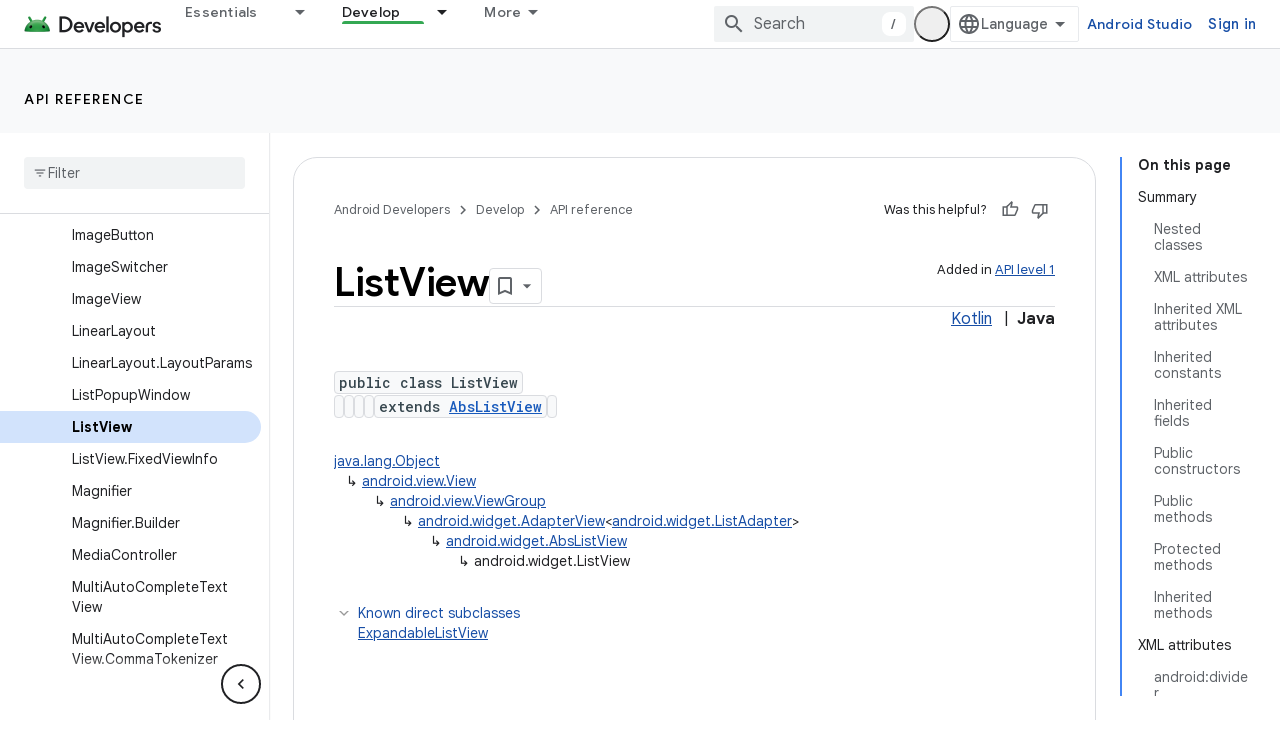

--- FILE ---
content_type: text/html; charset=UTF-8
request_url: https://feedback-pa.clients6.google.com/static/proxy.html?usegapi=1&jsh=m%3B%2F_%2Fscs%2Fabc-static%2F_%2Fjs%2Fk%3Dgapi.lb.en.2kN9-TZiXrM.O%2Fd%3D1%2Frs%3DAHpOoo_B4hu0FeWRuWHfxnZ3V0WubwN7Qw%2Fm%3D__features__
body_size: 75
content:
<!DOCTYPE html>
<html>
<head>
<title></title>
<meta http-equiv="X-UA-Compatible" content="IE=edge" />
<script type="text/javascript" nonce="ExoiWlHQbiPvtpB-dH23YA">
  window['startup'] = function() {
    googleapis.server.init();
  };
</script>
<script type="text/javascript"
  src="https://apis.google.com/js/googleapis.proxy.js?onload=startup" async
  defer nonce="ExoiWlHQbiPvtpB-dH23YA"></script>
</head>
<body>
</body>
</html>


--- FILE ---
content_type: text/javascript
request_url: https://www.gstatic.com/devrel-devsite/prod/v5f5028bd8220352863507a1bacc6e2ea79a725fdb2dd736f205c6da16a3d00d1/android/js/devsite_devsite_checkbox_module.js
body_size: -867
content:
(function(_ds){var window=this;var gra=_ds.bN(['input[type=checkbox]{-webkit-appearance:none;background:var(--devsite-background-1);border-radius:var(--devsite-checkbox-border-radius);color:var(--devsite-secondary-text-color);cursor:pointer;height:var(--devsite-checkbox-size);margin-block:var(--devsite-checkbox-margin-block);margin-inline:var(--devsite-checkbox-margin-inline);outline:0;position:relative;-webkit-transition:color .2s;transition:color .2s;vertical-align:middle;width:var(--devsite-checkbox-size)}input[type=checkbox]:focus:before{background:var(--devsite-background-4)}input[type=checkbox]:checked,input[type=checkbox]:indeterminate{color:var(--devsite-link-color)}input[type=checkbox]:checked:focus:before,input[type=checkbox]:indeterminate:focus:before{background:var(--devsite-input-background-focus,var(--devsite-link-background))}input[type=checkbox]:after{-webkit-font-feature-settings:"liga";-moz-font-feature-settings:"liga";font-feature-settings:"liga";-moz-osx-font-smoothing:grayscale;-webkit-font-smoothing:antialiased;text-rendering:optimizeLegibility;word-wrap:normal;content:"check_box_outline_blank";font:normal normal normal 24px/24px Material Icons;position:relative;right:var(--devsite-checkbox-offset-x);text-transform:none;top:var(--devsite-checkbox-offset-y);z-index:1}:host-context([dir=rtl]) input[type=checkbox]:after,[dir=rtl] input[type=checkbox]:after{left:var(--devsite-checkbox-offset-x);right:auto}input[type=checkbox]:checked:after{content:"check_box"}input[type=checkbox]:indeterminate:after{content:"indeterminate_check_box"}input[type=checkbox]:before{-webkit-font-feature-settings:"liga";-moz-font-feature-settings:"liga";font-feature-settings:"liga";-moz-osx-font-smoothing:grayscale;-webkit-font-smoothing:antialiased;text-rendering:optimizeLegibility;word-wrap:normal;border-radius:var(--devsite-checkbox-icon-canvas-border-radius);content:"";display:block;font:normal normal normal 24px/24px Material Icons;height:var(--devsite-checkbox-icon-canvas-size);position:absolute;text-transform:none;top:var(--devsite-checkbox-icon-canvas-offset-y);-webkit-transition:background .2s;transition:background .2s;width:var(--devsite-checkbox-icon-canvas-size)}:host-context([dir=ltr]) input[type=checkbox]:before,[dir=ltr] input[type=checkbox]:before{left:var(--devsite-checkbox-icon-canvas-offset-x)}:host-context([dir=rtl]) input[type=checkbox]:before,[dir=rtl] input[type=checkbox]:before{right:var(--devsite-checkbox-icon-canvas-offset-x)}input[type=checkbox]:disabled{color:var(--devsite-input-color-disabled,var(--devsite-tertiary-text-color));cursor:default}label{color:var(--devsite-secondary-text-color);display:block;font-size:12px}input+label{color:var(--devsite-primary-text-color);display:inline;font-size:16px}label[for]{cursor:pointer}input:disabled+label{color:var(--devsite-input-color-disabled,var(--devsite-tertiary-text-color));cursor:default}:host{--devsite-checkbox-icon-canvas-offset-x:-10px;--devsite-checkbox-icon-canvas-offset-y:-8px;--devsite-checkbox-offset-x:4px;--devsite-checkbox-offset-y:-2px;-webkit-box-align:center;-moz-box-align:center;-ms-flex-align:center;-webkit-align-items:center;align-items:center;display:-webkit-inline-box;display:-webkit-inline-flex;display:-moz-inline-box;display:-ms-inline-flexbox;display:inline-flex;gap:10px}label{-webkit-box-flex:1;-moz-box-flex:1;-webkit-flex:1;-ms-flex:1;flex:1}']);var X0=class extends _ds.PN{constructor(){super(...arguments);this.checked=!1;this.checkboxId=null;this.disabled=!1;this.value=this.labelText=null;this.ariaDisabled=this.ariaChecked="false"}static get styles(){return gra}connectedCallback(){super.connectedCallback();this.setAttribute("rendered","")}disconnectedCallback(){super.disconnectedCallback();this.removeAttribute("rendered")}render(){this.ariaChecked=this.checked.toString();this.ariaDisabled=this.disabled.toString();return(0,_ds.N)`
          <input type="checkbox"
              id="${this.checkboxId?this.checkboxId:"default-id"}"
              ?checked="${this.checked}"
              ?disabled="${this.disabled}"
              @click="${this.onClick}">
          ${this.labelText?(0,_ds.N)`<label for="${this.checkboxId?`${this.checkboxId}`:"default-id"}">
                  ${this.labelText}
                </label>`:""}`}onClick(){this.checked=!this.checked;this.dispatchEvent(new CustomEvent("devsite-checkbox-change",{detail:{checked:this.checked,value:this.value,checkboxId:this.checkboxId},bubbles:!0}))}};_ds.w([_ds.I({La:!0,type:Boolean}),_ds.x("design:type",Object)],X0.prototype,"checked",void 0);_ds.w([_ds.I({La:!0,type:String}),_ds.x("design:type",Object)],X0.prototype,"checkboxId",void 0);_ds.w([_ds.I({La:!0,type:Boolean}),_ds.x("design:type",Object)],X0.prototype,"disabled",void 0);
_ds.w([_ds.I({Aa:"label-text",type:String}),_ds.x("design:type",Object)],X0.prototype,"labelText",void 0);_ds.w([_ds.I({type:String}),_ds.x("design:type",Object)],X0.prototype,"value",void 0);_ds.w([_ds.I({Aa:"aria-checked",La:!0,type:String}),_ds.x("design:type",Object)],X0.prototype,"ariaChecked",void 0);_ds.w([_ds.I({Aa:"aria-disabled",La:!0,type:String}),_ds.x("design:type",Object)],X0.prototype,"ariaDisabled",void 0);try{customElements.define("devsite-checkbox",X0)}catch(a){console.warn("Unrecognized DevSite custom element - DevsiteCheckbox",a)};})(_ds_www);
